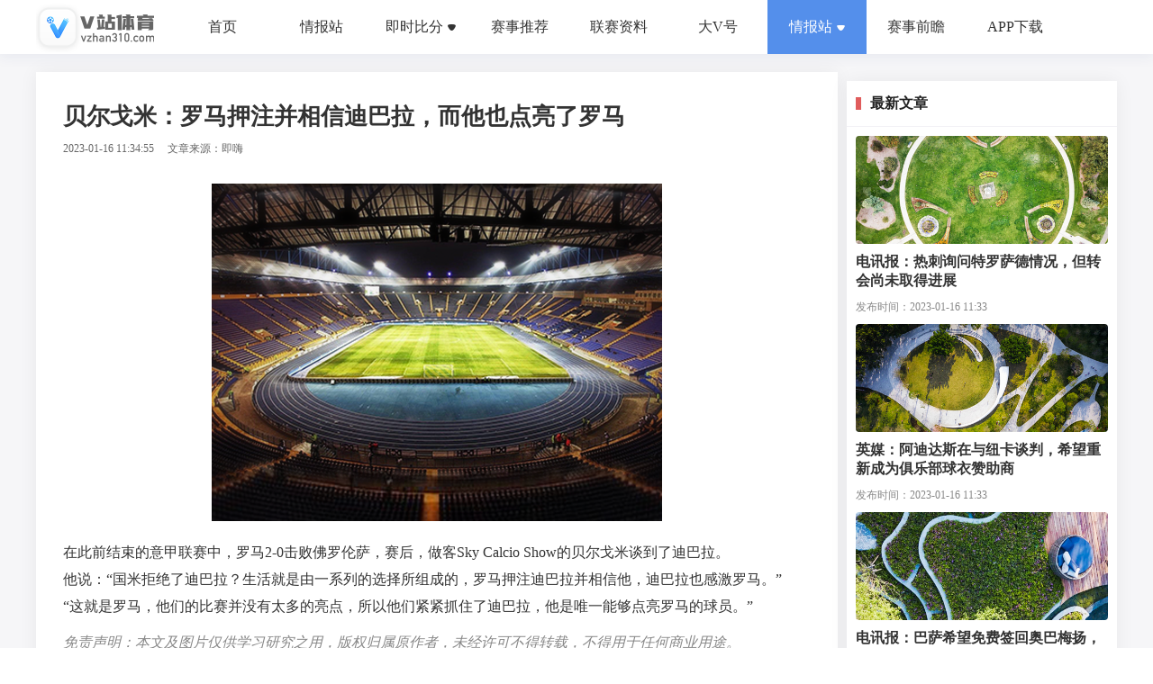

--- FILE ---
content_type: text/html; charset=utf-8
request_url: https://news.vzhan310.com/details/11961
body_size: 15816
content:
<!DOCTYPE html>
<html>
    <head>
        <title>贝尔戈米：罗马押注并相信迪巴拉，而他也点亮了罗马 -V站体育</title>
        <link rel='stylesheet' href='/stylesheets/subjectDetails.min.css' />
        <link rel='stylesheet' href='/stylesheets/_nav.min.css' />
        <link rel='stylesheet' href='/stylesheets/footer.min.css' />
        <link rel='stylesheet' href='/stylesheets/talentList.min.css' />
        <link rel="icon" type="image/icon" href="img/app_icon.ico" />
        <meta name="keyword" content="贝尔戈米：罗马押注并相信迪巴拉，而他也点亮了罗马">
        <meta name="description" content="在此前结束的意甲联赛中，罗马2-0击败佛罗伦萨，赛后，做客Sky Calcio Show的贝尔戈米谈到了迪巴拉。 ">
        <meta property="og:type" content="article" />
        <meta property="og:title" content="贝尔戈米：罗马押注并相信迪巴拉，而他也点亮了罗马" />
        <meta property="og:site_name" content="v站体育" />
        <meta property="og:url" content="https://news.vzhan310.com/details/11961"> 
        <meta property="og:keywords" content="贝尔戈米：罗马押注并相信迪巴拉，而他也点亮了罗马" />
        <meta property="og:description" content="在此前结束的意甲联赛中，罗马2-0击败佛罗伦萨，赛后，做客Sky Calcio Show的贝尔戈米谈到了迪巴拉。" />   
        <link rel=canonical href="https://news.vzhan310.com/details/11961">
        <meta name="applicable-device" content="pc,mobile"> 
    </head>
    <script src="/js/listDetails.js"></script>
    <script>
        var env = "start"
    </script>
    <body>
        <div class="navLogin" :class="{homeBackTO: $route.meta.homeBack && topFalg == false}">
    <div class="navBox">
        <div class="logo">
            <img src="/img/home/logo.png" alt="V站体育官网">
        </div>
        <nav class="menus">
            <span data-id="1" class="noneNav">
                <em>首页</em>    
            </span>
            <span data-id="12" class="noneNav">
                <em>情报站</em>    
            </span>
            <span class="noneNav">
                <div class="boxs">
                    <div  data-id="10" id="clickFoot" @click="goRoute(1, 'one')" :class="{active:index == 1 && score == 1}">
                        <i>
                            <img src="/img/home/Football.png" alt="">
                        </i>
                        <i>
                            足球
                        </i>
                    </div>
                    <div data-id="11" id="clickBall"  @click="goRoute(1, 'two')" :class="{active:index == 1 && score == 2}">
                        <i>
                            <img src="/img/home/Basketball.png" alt="">
                        </i>
                        <i>
                            篮球
                        </i>
                    </div>
                </div>
                <em  id=hahaha slot="reference" class="arrowBox">即时比分<i></i></em>
            </span>
            <span data-id="6" class="noneNav" @click="goRoute(6)"><em>赛事推荐</em></span>
            <span data-id="2" class="noneNav" @click="goRoute(2)"><em>联赛资料</em></span>
            <span data-id="3" class="noneNav" @click="goRoute(3)"><em>大V号</em></span>
            <span data-id="12" class="active">
                <div class="boxs">
                    <div  data-id="12" id="clickQing"  class="noneNav">
                        <i>
                            情报站
                        </i>
                    </div>
                    <div data-id="9" id="clickZi"   @click="goRoute(1, 'two')"  class="active noneNav">
                        <i>
                            赛事资讯
                        </i>
                    </div>
                </div>
                <em  data-id="12" id=hahaha slot="reference" class="arrowBox">情报站<i></i></em>
            </span>
            <span data-id="4"><em>赛事前瞻</em></span>
            <span data-id="5" class="{active:index == 5}" @click="goRoute(5)"><em>APP下载</em></span>
        </nav>
        <!-- <div class="userInfo">
            <div class="avatar">
                <img src="/img/home/defaultAvatar.png" alt="">
            </div>
            <div class="btn">
                <span @click="login">登录</span>
            </div>
        </div> -->
    </div>
</div>
<div class="navLoginstation"></div>        
            <div class="subjectDetails">
                <div class="main">
                    <div class="left">
                        
                            <div class="details">
                                <h1 class="title">
                                    贝尔戈米：罗马押注并相信迪巴拉，而他也点亮了罗马 
                                </h1>
                                <div class="otherInformation">
                                    <span>2023-01-16 11:34:55 </span>
                                    <span>文章来源：即嗨 </span>
                                </div>
                                <div class="content">
                                    <div class="img">
                                        
                                            <img src="https://img.shemen365.com/uploads/images/pc-seo/202209/14/bb0ec90d8a3191a6c23efbb528cb5e20.png " alt="贝尔戈米：罗马押注并相信迪巴拉，而他也点亮了罗马">
                                         
                                    </div>
                                    <p>在此前结束的意甲联赛中，罗马2-0击败佛罗伦萨，赛后，做客Sky Calcio Show的贝尔戈米谈到了迪巴拉。</p><p>他说：“国米拒绝了迪巴拉？生活就是由一系列的选择所组成的，罗马押注迪巴拉并相信他，迪巴拉也感激罗马。”</p><p>“这就是罗马，他们的比赛并没有太多的亮点，所以他们紧紧抓住了迪巴拉，他是唯一能够点亮罗马的球员。”</p><span></span><span></span> 
                                </div>
                                <div class="disclaimerDescription">
                                    <p>免责声明：本文及图片仅供学习研究之用，版权归属原作者，未经许可不得转载，不得用于任何商业用途。</p>
                                    <p class="linkText">文章链接：https://news.vzhan310.com/details/11961 </p>
                                </div>
                            </div>
                         
                        
                            <div class="more">
                                <div class="otherNav">
                                    更多相关资讯
                                </div>
                                <div class="list">
                                    
                                        <div class="item" data-infoId="2630169 ">
                                            <div class="titleImg">
                                                
                                                    <img src="https://img.shemen365.com/uploads/images/pc-seo/202301/31/47b422fe72b2463b9b1e2274404e6bee.png " alt="">
                                                 
                                                <span>Read More</span>
                                                <em></em>
                                            </div>
                                            <div class="textBox">
                                                <div class="title">
                                                    体图：枪手米兰拜仁皇马蓝军关注塞斯科，今夏7000万欧报价可离队 
                                                </div>
                                                <div class="describe">
                                                    <p>2月13日 莱比锡前锋塞斯科凭借本赛季出色的表现受到多家欧洲豪强球队的关注，德媒《体育图片报》报道称，球员与俱乐部在此前续约时达成了一项君子协议，他今夏可以在报价达到7000万欧时离队。
</p><p>报道中表示，阿森纳在本赛季冬窗就将塞斯科放在目标列表上，当时英格兰媒体报道莱比锡要价1.3亿欧，不过事实上：当时并没有具体的问价到来，这名前锋无论如何也不会被允许离开。主帅罗泽表示：“他对我们来说是一名重要的球员，我们没有打算放走他，而是对他有很大的计划。”
</p><p>但是：双方仍然可能在本赛季结束后分手。因为在塞斯科此前续约到2029年时，他们达成了一项君子协议：球员可以在夏天以7000万欧的价格离队。不过报道中也指出，由于这并不是一个固定的解约金条款，因此莱比锡方面期待多支对塞斯科感兴趣的俱乐部进行竞价，让他们最终获得1亿欧左右的转会费。
</p><p>目前阿森纳仍然被认为是塞斯科最热门的竞争者，在米兰则是伊布已经在探听他的情况。这名21岁的前锋也在拜仁的名单上，同样地切尔西和皇马近来也在密切地关注着他。
</p><p>据悉自哈兰德和曼城签下了到2034年才结束的合约之后，塞斯科就一直都在皇马的名单上。巧的是：当年在萨尔茨堡红牛，塞斯科就是哈兰德的继任者，此后也一直被拿来与哈兰德进行比较——他的条件甚至被认为更好。
</p><p>塞斯科目前的市场身价为5000万欧，莱比锡在2023年花费2400万欧签下了他，报道中表示如果将他出售，萨尔茨堡红牛将会获得100万欧左右的分成。本赛季至今，塞斯科出战30场比赛，在其中打进15球并有4次助攻，尽管他也有一段表现低迷的时候，但这并没有阻止一些顶级球队对他感兴趣。</p><span></span><span></span> 
                                                </div>
                                                <div class="bottom">
                                                    <span class="timetransformation">
                                                        2025-02-13 14:10:54</span>
                                                    </span>
                                                    <span>文章来源：即嗨 </span>
                                                </div>
                                            </div>
                                        </div>
                                    
                                        <div class="item" data-infoId="2630168 ">
                                            <div class="titleImg">
                                                
                                                    <img src="https://img.shemen365.com/uploads/images/pc-seo/202209/14/7713ab110a8a5ca6bd43278cb07e3572.png " alt="">
                                                 
                                                <span>Read More</span>
                                                <em></em>
                                            </div>
                                            <div class="textBox">
                                                <div class="title">
                                                    阿斯：劳尔-阿森西奥有望进入西班牙国家队，未来他将搭档库巴西 
                                                </div>
                                                <div class="describe">
                                                    <p>2月13日 据《阿斯报》报道，皇马新星劳尔-阿森西奥有望进入西班牙国家队，未来他将与巴萨的库巴西组成中卫搭档。
</p><p>据悉，西班牙主帅德拉富恩特非常关注劳尔-阿森西奥的表现，这位皇马后卫在与曼城的对决中发挥出色，惊艳了所有人。
</p><p>目前，勒诺尔芒和拉波尔特的中卫组合依然是德拉富恩特的第一选择，同时，西班牙队也会尝试使用其他球员。而劳尔-阿森西奥和库巴西的搭档被认为是西班牙队未来的后防保证，在能力上，两人有很多相似的地方，他们速度快而且预判能力强。
</p><p>3月欧国联四分之一决赛，西班牙队将迎来与荷兰队的两回合较量。在此之前，德拉富恩特将要决定是征召劳尔-阿森西奥进入成年队，还是把他让给西班牙U21，这类似于国家队对库巴西的使用。
</p><p>然而，首要问题在于皇马在今年夏天还有世俱杯的赛事，参与该项杯赛的球队不被强制放行球员到国家队。若西班牙队淘汰荷兰队，那么斗牛士军团也将会在夏天参加欧国联四强战。事实上，皇马在中后卫的位置上用人紧张，球队非常依赖劳尔-阿森西奥，不管球员进入成年国家队还是U21，这对皇马而言都属于一种风险。</p><span></span><span></span> 
                                                </div>
                                                <div class="bottom">
                                                    <span class="timetransformation">
                                                        2025-02-13 14:10:07</span>
                                                    </span>
                                                    <span>文章来源：即嗨 </span>
                                                </div>
                                            </div>
                                        </div>
                                    
                                        <div class="item" data-infoId="2630167 ">
                                            <div class="titleImg">
                                                
                                                    <img src="https://img.shemen365.com/uploads/images/pc-seo/202209/14/bb0ec90d8a3191a6c23efbb528cb5e20.png " alt="">
                                                 
                                                <span>Read More</span>
                                                <em></em>
                                            </div>
                                            <div class="textBox">
                                                <div class="title">
                                                    德科：亚马尔是非卖品他将留在巴萨 继续有好成绩也将续约弗里克 
                                                </div>
                                                <div class="describe">
                                                    <p>2月13日 巴萨总监德科接受了西班牙TV3的专访，期间他谈到了关于亚马尔、莱万和弗里克的续约问题。
</p><p>亚马尔
</p><p>“亚马尔是我们的重要成员，他是无价的，不存在任何交易的讨论。俱乐部没有收到报价，因为我们根本不想谈判这个。我肯定，他将一直留在巴萨很多年，就像佩德里和加维那样。亚马尔是其中一位最特殊的球员，他不仅拥有极高的天赋，而且精神属性也很强。俱乐部应为此开展工作了，而亚马尔将在这里待上很多年。”
</p><p>莱万
</p><p>“莱万对我们而言是多么地重要，只要他感到高兴就能留在这里。或许明天他可能会改变主意，你们记者应该去问一问他。他在这里的确过得很开心，包括他的家人也同样如此，他们已经有了计划。莱万是我见过的最职业的球员之一，他也是世界上其中一名最佳前锋。”
</p><p>弗里克
</p><p>“我能理解大家对现在的成绩感到欣喜，但我们得更加理智一些。如果继续拿到好的成绩，而我们与主教练也感到互相满意，那么他将继续在这里执教很多年。”</p><span></span><span></span> 
                                                </div>
                                                <div class="bottom">
                                                    <span class="timetransformation">
                                                        2025-02-13 14:09:29</span>
                                                    </span>
                                                    <span>文章来源：即嗨 </span>
                                                </div>
                                            </div>
                                        </div>
                                    
                                        <div class="item" data-infoId="2630166 ">
                                            <div class="titleImg">
                                                
                                                    <img src="https://img.shemen365.com/uploads/images/pc-seo/202209/14/7713ab110a8a5ca6bd43278cb07e3572.png " alt="">
                                                 
                                                <span>Read More</span>
                                                <em></em>
                                            </div>
                                            <div class="textBox">
                                                <div class="title">
                                                    危？欧冠附加赛意甲3队2负1胜，德甲双胜&amp;法甲或仅巴黎晋级 
                                                </div>
                                                <div class="describe">
                                                    <p>2月13日 欧冠淘汰赛附加赛首回合已经全部完赛，意甲球队的整体情况不太乐观。
</p><p>意甲是参加附加赛球队并列最多的联赛，3队首回合仅取得2负1胜：米兰和亚特兰大均在客场负于非五大联赛对手，不过他们下回合都将回到主场；尤文尽管2-1险胜埃因霍温，但次回合将奔赴客场作战。
</p><p>同样有3队参赛的还有法甲，不过其中包括一场内战，巴黎首回合客场3-0完胜布雷斯特，预计晋级悬念不大；而摩纳哥则在主场0-1负于本菲卡，次回合能否翻盘仍未可知。
</p><p>德甲参赛的两队，多特首回合客场3-0完胜葡体，一只脚已经迈入16强战；拜仁客场2-1小胜，次回合回到主场的晋级形势也被普遍看好。
</p><p>而作为附加赛阶段各自联赛的独苗，皇马和曼城的次回合比赛依然值得期待，不过回到主场又1球领先的皇马显然占据了晋级先机。</p><span></span><span></span> 
                                                </div>
                                                <div class="bottom">
                                                    <span class="timetransformation">
                                                        2025-02-13 14:06:47</span>
                                                    </span>
                                                    <span>文章来源：即嗨 </span>
                                                </div>
                                            </div>
                                        </div>
                                    
                                        <div class="item" data-infoId="2630165 ">
                                            <div class="titleImg">
                                                
                                                    <img src="https://img.shemen365.com/uploads/images/pc-seo/202209/14/7713ab110a8a5ca6bd43278cb07e3572.png " alt="">
                                                 
                                                <span>Read More</span>
                                                <em></em>
                                            </div>
                                            <div class="textBox">
                                                <div class="title">
                                                    亨利：要是登贝莱能一直有这么好的状态，那法国队可太强了 
                                                </div>
                                                <div class="describe">
                                                    <p>2月13日 奥斯曼-登贝莱本赛季表现抢眼，他在代表球队参加的各项赛事28场比赛中，贡献了23粒进球和6次助攻。法国传奇球星亨利在CBS Sport的一档节目上对登贝莱的表现给予了肯定，他强调如果登贝莱能继续保持这么好的状态，那么这支法国队就太强了。
</p><p>亨利表示：“他的表现太疯狂了。他之前并没有这么好的状态。他的踢球风格，他在场上所施加的压力，他可以胜任多个位置……他能突破过人，不管面对的是谁都能轻松摆脱，不过之前在一对一的时候，他有时却犯了错。”
</p><p>“我开始认真分析他近期的火热状态了。他以后必须每个赛季都证明自己。以前的时候，人们只要求他能射正就够了。我们对他的评论已经从‘你能不能射正’进步到了‘他进了很多球’。这太疯狂了。我为他感到高兴。如果他继续保持这样的状态，法国队将会非常强大。”亨利总结道。</p><span></span><span></span> 
                                                </div>
                                                <div class="bottom">
                                                    <span class="timetransformation">
                                                        2025-02-13 14:06:09</span>
                                                    </span>
                                                    <span>文章来源：即嗨 </span>
                                                </div>
                                            </div>
                                        </div>
                                    
                                        <div class="item" data-infoId="2630164 ">
                                            <div class="titleImg">
                                                
                                                    <img src="https://img.shemen365.com/uploads/images/pc-seo/202209/14/1627da6005a2b91a01cf29afdaa20555.png " alt="">
                                                 
                                                <span>Read More</span>
                                                <em></em>
                                            </div>
                                            <div class="textBox">
                                                <div class="title">
                                                    镜报列阿森纳可签的自由前锋：迭戈-科斯塔、马里亚诺、贝拉在列 
                                                </div>
                                                <div class="describe">
                                                    <p>2月13日 《镜报》发文，列举了6位阿森纳可以考虑的自由身前锋，迭戈-科斯塔、卡洛斯-贝拉和马里亚诺-迪亚斯等人在列。
</p><p>随着哈弗茨的受伤，阿森纳锋线现在人手紧缺，《镜报》表示，枪手可以考虑以下六位自由身前锋。
</p><p>1、马里亚诺-迪亚斯：31岁的马里亚诺曾两度效力皇马，上赛季末离开塞维利亚后，他至今未找到工作。
</p><p>2、马克西-戈麦斯：28岁的马克西-戈麦斯曾代表乌拉圭国家队参加2022年世界杯，他的生涯主要效力于塞尔塔和瓦伦西亚，去年夏天他离开特拉布宗。
</p><p>3、卡洛斯-贝拉：贝拉出自阿森纳青训营，他曾被寄予厚望，但除了2008年的杯赛帽子戏法之外，他在阿森纳并没有给人留下太多深刻的印象。过去6年，贝拉效力于大联盟的洛杉矶FC，为球队出场152次，打进78球，是洛杉矶FC的队史头号射手，贝拉最近一场比赛是2024年10月。
</p><p>4、卢卡斯-佩雷斯：又一位阿森纳旧将，在枪手的首个赛季，他曾在欧冠上演帽子戏法，但他在出场21次后，于2018年离队。现年36岁的佩雷斯在今年1月因个人原因离开了拉科鲁尼亚，所以目前仍不清楚他是否愿意回归足坛，尤其是在远离故乡西班牙的地方。
</p><p>5、迭戈-科斯塔：狼队2022年也曾遇到阿森纳目前的窘境，之后他们签下了迭戈-科斯塔。这位西班牙前锋已不再是当年帮助切尔西赢得英超冠军的那个男人，在狼队效力期间，他只打进了1球。在巴西，迭戈-科斯塔的表现好一些，2024年他为格雷米奥打进了8球，但他在12月离开球队后成为了自由球员。
</p><p>6、林德罗-达米奥：你肯定没想到你还会再次看到达米奥的名字吧？达米奥年轻的时候曾与英超球队传出过绯闻，热刺就经常与他联系在一起，但现在达米奥已经35岁，在离开科里蒂巴之后无球可踢。</p><span></span><span></span> 
                                                </div>
                                                <div class="bottom">
                                                    <span class="timetransformation">
                                                        2025-02-13 14:05:35</span>
                                                    </span>
                                                    <span>文章来源：即嗨 </span>
                                                </div>
                                            </div>
                                        </div>
                                    
                                        <div class="item" data-infoId="2630163 ">
                                            <div class="titleImg">
                                                
                                                    <img src="https://img.shemen365.com/uploads/images/pc-seo/202209/14/d0dc1b8fc2657741038082c51092ede0.png " alt="">
                                                 
                                                <span>Read More</span>
                                                <em></em>
                                            </div>
                                            <div class="textBox">
                                                <div class="title">
                                                    温格：杜兰选择加盟沙特联赛让我感到惊讶，不过还是要恭喜他 
                                                </div>
                                                <div class="describe">
                                                    <p>2月13日 据《镜报》报道，温格在接受采访时谈及了杜兰。
</p><p>温格表示，自己对于杜兰在一月份以7700万欧元加盟利雅得胜利的交易感到惊讶。在效力阿斯顿维拉的两年里，杜兰的表现给人留下了深刻的印象，这也引起了英超以及其他联赛球队的关注。
</p><p>今年夏天，阿斯顿维拉拒绝了西汉姆对于杜兰的报价，杜兰在本赛季上半阶段的比赛中贡献了12个进球，但今年冬窗利雅得胜利开出了一份7700万欧元的报价，阿斯顿维拉同意了这笔交易。
</p><p>在谈及这笔交易时，温格表示：“杜兰是一名很年轻的球员，他在阿斯顿维拉踢球，并在那里受到爱戴。但令人惊讶的是，杜兰在冬窗选择加盟沙特的职业联赛，不过我还是要恭喜杜兰，他们在那里做得很好。
</p><p>“对我来说，沙特联赛和利雅得胜利都有很棒的教练，也有很棒的球员，世界头号球员C罗就在那里，他是每个年轻球员的榜样。因此，取得好成绩的基本要素是存在的。总的来说，他们有大俱乐部、明星球员以及优秀的员工，当然在财务方面也非常有潜力。但最重要的，他们在这里做出了好的决定。”</p><span></span><span></span> 
                                                </div>
                                                <div class="bottom">
                                                    <span class="timetransformation">
                                                        2025-02-13 14:05:08</span>
                                                    </span>
                                                    <span>文章来源：即嗨 </span>
                                                </div>
                                            </div>
                                        </div>
                                    
                                        <div class="item" data-infoId="2630162 ">
                                            <div class="titleImg">
                                                
                                                    <img src="https://img.shemen365.com/uploads/images/pc-seo/202209/14/bb0ec90d8a3191a6c23efbb528cb5e20.png " alt="">
                                                 
                                                <span>Read More</span>
                                                <em></em>
                                            </div>
                                            <div class="textBox">
                                                <div class="title">
                                                    帕尔默：我知道自己能追平上赛季造33球的数据 平时不会练点球 
                                                </div>
                                                <div class="describe">
                                                    <p>2月13日 帕尔默日前接受了切尔西官网采访，并谈到自己本赛季的状态。
</p><p>本赛季至今，帕尔默已经贡献14球6助，一共参与了20球，他正在追逐着自己上赛季的参与33球数据。
</p><p>帕尔默说道：“我没有想到会这么快取得这种数据，但我知道自己能做到的。我只尝试每天努力工作，听教练的话，我只想踢足球。”
</p><p>“我认为我们本赛季开局很顺利，之后球队状态遇到一点下滑，但我们正在尝试找回状态。”
</p><p>“我之前就认识马雷斯卡，所以能够再次与他合作很棒。显然，主教练告诉了我们怎么踢，我们要做的就是去场上按计划执行。我和主教练以及队友们的关系很好，我们很亲密。”
</p><p>最后，帕尔默谈到自己罚点球的准确度，他表示这靠的是冷静和天赋，而不是练习。他说道：“我不练点球，或许赛前一天我会在训练里罚三个点球，但点球通常不是我会练的项目。但只要我能进球，我不介意球是怎么进的。”</p><span></span><span></span> 
                                                </div>
                                                <div class="bottom">
                                                    <span class="timetransformation">
                                                        2025-02-13 14:04:45</span>
                                                    </span>
                                                    <span>文章来源：即嗨 </span>
                                                </div>
                                            </div>
                                        </div>
                                    
                                        <div class="item" data-infoId="2630161 ">
                                            <div class="titleImg">
                                                
                                                    <img src="https://img.shemen365.com/uploads/images/pc-seo/202209/14/1627da6005a2b91a01cf29afdaa20555.png " alt="">
                                                 
                                                <span>Read More</span>
                                                <em></em>
                                            </div>
                                            <div class="textBox">
                                                <div class="title">
                                                    赚豪门的钱，打豪门的脸，布莱顿咋这么能耐呢？ 
                                                </div>
                                                <div class="describe">
                                                    <p>创俱乐部引援纪录的吕特扳平了比分，刚刚拒绝了沙特豪门邀约的三笘薰打进反超球，布莱顿主场击败切尔西，强势闯入足总杯16强。在海鸥球员欢庆胜利的背景中，库库雷利亚、凯塞多和罗伯托-桑切斯沮丧不已，三名球员带着复杂心情回到熟悉的球场，不幸成为了老东家成功晋级时的背景板。既要赚豪门的钱，还要打豪门的脸，这就是布莱顿的足球，这只振翅高飞的“海鸥”正在改变英超的格局。
</p><p>【“黑店”模式玩够了，这是要开启宏大叙事了？】
</p><p>在124年的队史中，布莱顿长期徘徊于低级别联赛，唯一的顶级联赛经历（1979-1983）没有任何亮点可言。2016/17赛季升入英超之后，海鸥军团在保级圈周围挣扎了四个赛季，期间没有高价出售球员的经历，卖出的身价唯一超过千万欧元的球员就是科诺凯特（1170万欧元）。以2021夏窗出售本-怀特（5850万欧元）为标志，布莱顿成为顶级豪门供货商，麦卡利斯特、凯塞多、比苏马、库库雷利亚、罗伯托-桑切斯、昂达夫和特罗萨德等人共计为东家创收近4亿欧元。
</p><p>逐渐脱离保级圈之后，布莱顿靠着一波出售球员带来的资金，完成了对运通球场的升级改造，落户了新的培训和学院设施、俱乐部女队中心。
</p><p>不断出售明星球员创收的过程中，布莱顿的成绩稳步提升。波特离任前已经将海鸥军团带到了联盟中游，德泽尔比率队首次进军欧战赛场。随着曼联和热刺的滑坡，由Big6垄断欧战资格的局面瓦解，不断有渴望进阶的中产球队进入头部序列。纽卡斯尔和阿斯顿维拉珠玉在前，布莱顿也加入了追赶历史潮流的大军。
</p><p>就在人们认为布莱顿只是一家“黑店”的时候，布鲁姆令旗一挥，海鸥军团大手笔买人，成为了本赛季引援投入最多的英超球队。
</p><p>夏天投入2.31亿欧元引进9名球员，冬天又拿出4900万欧元签入3名球员，布莱顿本赛季收获的新援可以拼凑出一套首发，这让他们超越切尔西和曼城，成为本赛季引援投入最多的英超球队。当年出售本-怀特、比苏马和库库雷利亚来筹钱营建新球场的故事恍如昨日，曾经精于创收的球星工厂已经变身为烧钱大户。
</p><p>【大数据的这一套，潮人老板早就玩透了】
</p><p>新时代的英超半壁江山已经被美资拿下，有别于那些早已在北美体坛修炼成精的大佬，布莱顿老板托尼-布鲁姆更像是一位潮人玩家。在这一波人工智能浪潮席卷全球之前，布鲁姆便已经掌握了数据蒸馏技术。基于当年依靠数据分析法纵横博彩业的经验，布鲁姆深信俱乐部需要建立在配合默契的各个部门基础上，决策层的数据收集和分析能够将直接决定竞技层面的成败。
</p><p>布鲁姆发明了“老板负责制”的全新引援模式，依靠自创的大数据系统主导引援就是他的乐趣所在。
</p><p>早在征战英冠时期，布莱顿便破费重金请来数学家、逻辑学家和计算机高手打造了球探平台，通过与专业足球网站的合作建立了完善的球员数据库。布莱顿的“魔球”体系覆盖范围极大，会将FIFA排名前100位国家的俱乐部和梯队球员全部纳入考察范围，逐渐形成了依靠“多国部队”打天下的风格。
</p><p>上赛季，布莱顿一线队的球员来自21个国家。
</p><p>布鲁姆会招募大量高级球探和兼职分析师组成决策团队，他们不需要到现场观赛，而是通过海量的信息分析来筛选球员。布莱顿选择与经纪人和第三方势力深度合作，从而拿到来自转会市场的第一手情报，他们愿意为成长潜力较大的新秀支付重金，也会从合同入手建立起相互信任的宾主关系。
</p><p>在登陆英超之前，三笘薰在圣吉罗斯联合练级。
</p><p>就像当年南安普顿的“黑匣子”系统一样，布莱顿会为重要的轮换球员预留多个备选方案，只有“备胎”到位后才会启动卖人程序。为了帮助培养年轻球员积累经验，布鲁姆让比利时球队圣吉罗斯成为了海鸥军团的卫星队，这里成为很多日本、非洲和南美球员登陆欧洲后的首站，他们在这里获得劳工证，为征战英超做准备。
</p><p>布莱顿的“魔球”系统除了寻找球员，还能挖掘出业务能力极强的主帅。波特和许尔策勒在登陆英超之前只有低级别联赛执教经验，德泽尔比在萨索洛和顿涅茨克矿工期间的经历曾引发巨大争议，当他们的“硬件”数据满足布莱顿的要求后，布鲁姆毫不犹豫地拍板签约。在俱乐部的日常运转中，布鲁姆不会干涉主帅具体的用兵，波特和德泽尔比都是在这种宽松的环境中证明了自己，赢得了豪门邀约。
</p><p>【给豪门上课，真有牌面！】
</p><p>随着大量外资的涌入，英超俱乐部的引援模式产生了巨大变化，传统的英式Manager 失去了生存土壤，现代的职业经理人也暴露出了明显缺陷，很多球队都在寻找一些折中方案，比如建立引援小组和转会委员会等。布莱顿的转会体系直接由布鲁姆负责，老搭档保罗-巴伯是他的助手，这种扁平化的架构便于信息传达，可以充分调动各方面资源，降低新援变“水货”的风险，工作效率极高。
</p><p>布莱顿的成功引来了很多同行的效仿，布伦特福德和水晶宫已经打造出了相似的球探体系，曼联在滕哈赫任内建立起兼职球探制度，切尔西更是直接请来了跟随布鲁姆多年的保罗-温斯坦利，由其牵头建立引援小组。即便还没有过硬的锦标入账，布鲁姆的球队已经为了英超榜样。
</p><p>就在诸强开始学习布莱顿的“黑店”模式时，布鲁姆的球队已经开始着手通过大手笔的引援来提升联赛排位，他们要始终走在别人前面。
</p><p>过去数年间，莱斯特、西汉姆和埃弗顿等队都为跨越阶层做出了巨大努力，最终都在经历高光时刻后流于平庸。先驱者带来的教训引人深思，布莱顿跳出了经验主义的牢笼，抓住了时代的风口，为盛世英超平添了一抹亮色。</p><span></span><span></span> 
                                                </div>
                                                <div class="bottom">
                                                    <span class="timetransformation">
                                                        2025-02-13 14:04:18</span>
                                                    </span>
                                                    <span>文章来源：即嗨 </span>
                                                </div>
                                            </div>
                                        </div>
                                    
                                        <div class="item" data-infoId="2630160 ">
                                            <div class="titleImg">
                                                
                                                    <img src="https://img.shemen365.com/uploads/images/pc-seo/202301/31/48410f1687ddbb476faebd874550027d.png " alt="">
                                                 
                                                <span>Read More</span>
                                                <em></em>
                                            </div>
                                            <div class="textBox">
                                                <div class="title">
                                                    北青体育：伊万与米卢一同为中国金球奖颁奖，他还将考察杭州奥体 
                                                </div>
                                                <div class="describe">
                                                    <p>2月13日 据北青体育报道，国足主帅伊万抵达杭州与米卢共同为中国金球奖颁奖，他还将考察杭州奥体中心。
</p><p>在2月12日晚进行的U20亚洲杯揭幕战中，中国U20队以2-1力克卡塔尔队，取得开门红，伊万和米卢都专程前往深圳观赛。据北青体育记者了解，对于U20国足小伙子们的表现，伊万赛后给出了较高评价，认为相当一部分球员颇具发展潜质，他也相信U20国足有能力打好接下来的比赛，从而向U20世界杯入场券发起冲击。
</p><p>13日一早，伊万便从深圳赶往杭州，据了解，伊万赴杭州参加2024中国金球奖颁奖活动。作为颁奖嘉宾，他将与米卢一同为中国金球奖（最佳男足球员）颁奖，武磊、张玉宁、谢文能是该奖项的3名候选人。这3名球员都是伊万的爱将，因此无论将奖项颁给谁，伊万都会觉得欣慰。
</p><p>除参加颁奖活动外，伊万杭州之行还有另一项重任，考察3月18强赛对阵澳大利亚队的比赛场地杭州奥体中心体育场，及赛区其它各方面的办赛条件。事实上，从2月7日赴昆山观战超级杯，到前往深圳U20亚洲杯赛场“寻宝”，再到赴杭州考察，伊万近期所有工作都是为了满足国足3月战役的需要。
</p><p>12日晚些时候，国足体能教练斯蒂利诺维奇通过个人社交平台透露，他已经抵达18强赛第7轮客战沙特队的比赛地利雅得，对赛区气候条件、训练与比赛场地、驻地酒店的情况做了全方位了解。
</p><p>结束短短1天杭州之行后，伊万将重返深圳，继续考察U20国足的表现，寻找可能补充到国足的潜力之星。</p><span></span><span></span> 
                                                </div>
                                                <div class="bottom">
                                                    <span class="timetransformation">
                                                        2025-02-13 14:03:10</span>
                                                    </span>
                                                    <span>文章来源：即嗨 </span>
                                                </div>
                                            </div>
                                        </div>
                                    
                                </div>
                            </div>
                         
                    </div>
                    <div class="right">
                        
                            <div class="latestArticles">
                                <div class="otherNav">
                                    最新文章
                                </div>
                                <div class="latestContent">
                                    <div class="latestList">
                                        
                                            <div class="latestItem" data-infoId="11960">
                                                <div class="img">
                                                    
                                                        <img src="https://img.shemen365.com/uploads/images/pc-seo/202209/14/3cb6e8669204a7e3a722be5810c056f1.png " alt="">
                                                     
                                                    <span>Read More</span>
                                                    <em></em>
                                                </div>
                                                <div class="title">
                                                    电讯报：热刺询问特罗萨德情况，但转会尚未取得进展 
                                                </div>
                                                <div class="other">
                                                    发布时间：<span class="timetransformation">2023-01-16 11:33:40 </span>
                                                </div>
                                            </div>
                                        
                                            <div class="latestItem" data-infoId="11959">
                                                <div class="img">
                                                    
                                                        <img src="https://img.shemen365.com/uploads/images/pc-seo/202209/14/c7d172eb96a76c242cf9a47f20f43a30.png " alt="">
                                                     
                                                    <span>Read More</span>
                                                    <em></em>
                                                </div>
                                                <div class="title">
                                                    英媒：阿迪达斯在与纽卡谈判，希望重新成为俱乐部球衣赞助商 
                                                </div>
                                                <div class="other">
                                                    发布时间：<span class="timetransformation">2023-01-16 11:33:08 </span>
                                                </div>
                                            </div>
                                        
                                            <div class="latestItem" data-infoId="11958">
                                                <div class="img">
                                                    
                                                        <img src="https://img.shemen365.com/uploads/images/pc-seo/202209/14/8bdfaaf010fa15f06ee03cba3a7d7363.png " alt="">
                                                     
                                                    <span>Read More</span>
                                                    <em></em>
                                                </div>
                                                <div class="title">
                                                    电讯报：巴萨希望免费签回奥巴梅扬，正研究西足协相关规定 
                                                </div>
                                                <div class="other">
                                                    发布时间：<span class="timetransformation">2023-01-16 11:24:20 </span>
                                                </div>
                                            </div>
                                        
                                            <div class="latestItem" data-infoId="11957">
                                                <div class="img">
                                                    
                                                        <img src="https://img.shemen365.com/uploads/images/pc-seo/202209/14/c7d172eb96a76c242cf9a47f20f43a30.png " alt="">
                                                     
                                                    <span>Read More</span>
                                                    <em></em>
                                                </div>
                                                <div class="title">
                                                    波特：我们拿到了很有价值的3分 球迷们会爱上穆德里克 
                                                </div>
                                                <div class="other">
                                                    发布时间：<span class="timetransformation">2023-01-16 11:02:48 </span>
                                                </div>
                                            </div>
                                        
                                            <div class="latestItem" data-infoId="11956">
                                                <div class="img">
                                                    
                                                        <img src="https://img.shemen365.com/uploads/images/pc-seo/202209/14/d0dc1b8fc2657741038082c51092ede0.png " alt="">
                                                     
                                                    <span>Read More</span>
                                                    <em></em>
                                                </div>
                                                <div class="title">
                                                    法甲-本耶德尔戴帽恩博洛双响 摩纳哥7-1狂胜阿雅克肖 
                                                </div>
                                                <div class="other">
                                                    发布时间：<span class="timetransformation">2023-01-16 11:01:48 </span>
                                                </div>
                                            </div>
                                        
                                            <div class="latestItem" data-infoId="11955">
                                                <div class="img">
                                                    
                                                        <img src="https://img.shemen365.com/uploads/images/pc-seo/202209/14/d0dc1b8fc2657741038082c51092ede0.png " alt="">
                                                     
                                                    <span>Read More</span>
                                                    <em></em>
                                                </div>
                                                <div class="title">
                                                    英足总官方：强烈谴责热刺球迷暴力行为，将配合警方调查 
                                                </div>
                                                <div class="other">
                                                    发布时间：<span class="timetransformation">2023-01-16 10:50:12 </span>
                                                </div>
                                            </div>
                                        
                                            <div class="latestItem" data-infoId="11954">
                                                <div class="img">
                                                    
                                                        <img src="https://img.shemen365.com/uploads/images/pc-seo/202209/14/bb0ec90d8a3191a6c23efbb528cb5e20.png " alt="">
                                                     
                                                    <span>Read More</span>
                                                    <em></em>
                                                </div>
                                                <div class="title">
                                                    21场胜利，布斯克茨并列国家德比历史球员胜场数最多 
                                                </div>
                                                <div class="other">
                                                    发布时间：<span class="timetransformation">2023-01-16 10:48:12 </span>
                                                </div>
                                            </div>
                                        
                                            <div class="latestItem" data-infoId="11953">
                                                <div class="img">
                                                    
                                                        <img src="https://img.shemen365.com/uploads/images/pc-seo/202209/14/d0dc1b8fc2657741038082c51092ede0.png " alt="">
                                                     
                                                    <span>Read More</span>
                                                    <em></em>
                                                </div>
                                                <div class="title">
                                                    足球报：2023赛季国安、海港、申花、昆山、蓉城5队启用专业球场 
                                                </div>
                                                <div class="other">
                                                    发布时间：<span class="timetransformation">2023-01-16 10:41:16 </span>
                                                </div>
                                            </div>
                                        
                                            <div class="latestItem" data-infoId="11952">
                                                <div class="img">
                                                    
                                                        <img src="https://img.shemen365.com/uploads/images/pc-seo/202209/14/3cb6e8669204a7e3a722be5810c056f1.png " alt="">
                                                     
                                                    <span>Read More</span>
                                                    <em></em>
                                                </div>
                                                <div class="title">
                                                    梅西全场数据：3次射门0次射正，1次关键传球+2次抢断 
                                                </div>
                                                <div class="other">
                                                    发布时间：<span class="timetransformation">2023-01-16 10:31:24 </span>
                                                </div>
                                            </div>
                                        
                                            <div class="latestItem" data-infoId="11951">
                                                <div class="img">
                                                    
                                                        <img src="https://img.shemen365.com/uploads/images/pc-seo/202209/14/8bdfaaf010fa15f06ee03cba3a7d7363.png " alt="">
                                                     
                                                    <span>Read More</span>
                                                    <em></em>
                                                </div>
                                                <div class="title">
                                                    切尔西引援花费排行：卢卡库居首，穆德里克次席，福法纳第三 
                                                </div>
                                                <div class="other">
                                                    发布时间：<span class="timetransformation">2023-01-16 10:09:14 </span>
                                                </div>
                                            </div>
                                        
                                    </div>
                                </div>
                            </div>
                        
                    </div>
                </div>
            </div>
         
        <footer class="footer1">
    <div class="friend">
        <div class="main">
            <div class="left">
                <div>
                    <a target="_blank" rel="nofollow" href="https://www.shemen365.com/app/download/ios">
                        <span><img src="/img/home/nav_ipone.png" alt=""></span>
                        <span>iPhone  下载</span>
                    </a>
                    <a target="_blank" rel="nofollow" href="https://www.shemen365.com/app/download/android">
                        <span><img src="/img/home/nav_ui.png" alt=""></span>
                        <span>Android  下载</span>
                    </a>
                </div>
                <div class="ma">
                    <img src="/img/home/nav_sao.png" alt="">
                </div>
            </div>
            <div class="content">
                <div>
                    <span><img src="/img/home/you.png" alt=""></span>
                    <span>友情链接</span>
                </div>
                <div>
                    <p>
                        <span id="hhh" @click="goChain('jihai')">
                            <img src="/img/home/JIHAI.png" alt="">
                        </span>
                    </p>
                </div>
            </div>
            <div class="right">
                <div>
                    <p></p>
                    <p>Ｖ站客服：saishi999  </p>
                    <p>举报电话：010- 84770926</p>
                </div>
                 <div>
                    <p>
                        <span><img src="/img/home/dian.png" alt=""></span>
                        <span>联系电话</span>
                    </p>
                    <p>商务合作：010-53658967</p>
                    <p>合作QQ：64359757  </p>
                </div>
            </div>
        </div>
    </div>
    <div class="copyRight">
        <div class="main">
            <div>
                <p class="img">
                    <img src="/img/home/slogan.png" alt="">
                </p>
                <p class="tabs">                
                    <span data-id="about" @click="goAgreement(0)">关于V站</span>
                    <span data-id="disclaimer" @click="goAgreement(2)">免责声明</span>
                    <!-- <span @click="goAgreement(0)">网站地图</span> -->
                    <span data-id="service" @click="goAgreement(3)">用户服务协议</span>
                    <span data-id="privacy" @click="goAgreement(4)">隐私政策</span>
                </p>
                <p class="zheng">
                    <a rel="nofollow" target="cyxyv" href="https://v.yunaq.com/certificate?domain=www.vzhan310.com&from=label&code=90030"> <img src="https://aqyzmedia.yunaq.com/labels/label_sm_90030.png"></a>
                    <a rel="nofollow" id="_pingansec_bottomimagelarge_shiming" target="_blank" href="//si.trustutn.org/info?sn=282211220040923038632&certType=1"><img src="//v.trustutn.org/images/cert/realname_large_img.png"/></a>
                </p>
            </div>
            <div>
                <span>贵州优讯体育有限公司</span>
                <span>
                     <a rel="nofollow" target="_blank" href="http://www.beian.gov.cn/portal/registerSystemInfo?recordcode=52990002000089" style="display:inline-block;text-decoration:none;height:20px;line-height:20px;"><img src="/img/home/Security.png" style="float:left;"/><p style="float:left;height:20px;line-height:20px;margin: 0px 0px 0px 5px; color:#939393;">贵公网安备 52990002000089号</p></a>
                </span>
                <!-- <span class="dian"><img src="../../assets/img/common/gong.png" alt=""> 京公网备110108XXXXXX号 </span>
                <span>增值电信业务经营许可证：京ICP证XXXX号</span> -->
                <span class="dian"target="_blank" href="https://beian.miit.gov.cn/">黔ICP备2021003901号-7</span>
            </div>
            <!-- <div>
                <a target="cyxyv" href="https://v.yunaq.com/certificate?domain=www.vzhan310.com&from=label&code=90030"> <img src="https://aqyzmedia.yunaq.com/labels/label_sm_90030.png"></a>
            </div> -->
        </div>
    </div>
</footer> 
    </body>
</html>


--- FILE ---
content_type: text/css; charset=utf-8
request_url: https://news.vzhan310.com/stylesheets/subjectDetails.min.css
body_size: 1124
content:
body,p{padding:0;margin:0}.subjectDetails{padding-top:20px;display:flex;justify-content:center;background:#F6F6F8;min-height:600px}.subjectDetails .main{width:1200px;display:flex;justify-content:space-between}.subjectDetails .main .otherNav{height:50px;background:#FFFFFF;font-size:16px;font-weight:bold;color:#222222;display:flex;align-items:center}.subjectDetails .main .otherNav::before{content:'';width:6px;height:14px;background:#E05C5C;margin:0 10px 0 10px}.subjectDetails .main .left{width:890px;height:auto}.subjectDetails .main .left .details{padding:15px 30px;box-shadow:0px 0px 20px 0px rgba(21,21,21,0.06);background:#fff}.subjectDetails .main .left .details .title{font-size:26px;font-weight:bold;color:#333333;margin-bottom:10px;overflow:hidden}.subjectDetails .main .left .details .otherInformation{font-size:12px;font-weight:400;color:#666666;display:flex;align-items:center}.subjectDetails .main .left .details .otherInformation span{margin-right:15px}.subjectDetails .main .left .details .content{padding:10px 0px}.subjectDetails .main .left .details .content .img{display:flex;justify-content:center;padding:20px}.subjectDetails .main .left .details .content .img img{max-width:850px}.subjectDetails .main .left .details .content p{line-height:30px;font-size:16px;font-weight:400;color:#333333}.subjectDetails .main .left .details .disclaimerDescription p{font-size:16px;font-weight:400;font-style:italic;color:#888888;line-height:30px}.subjectDetails .main .left .more{margin-top:37px;background:#FFFFFF}.subjectDetails .main .left .more .list{box-shadow:0px 0px 20px 0px rgba(21,21,21,0.06);padding:20px}.subjectDetails .main .left .more .list .item{cursor:pointer;display:flex;align-items:center;justify-content:center;margin-bottom:20px}.subjectDetails .main .left .more .list .item .titleImg{width:200px;margin-right:18px;height:148px;border-radius:4px;overflow:hidden;position:relative;display:flex;align-items:center}.subjectDetails .main .left .more .list .item .titleImg img{width:100%;height:100%;object-fit:cover}.subjectDetails .main .left .more .list .item .titleImg span{width:89px;height:32px;background:#FD6F1A;position:absolute;font-size:14px;font-weight:400;color:#FFFFFF;left:-90px;z-index:2;transition:.5s;display:flex;align-items:center;justify-content:center}.subjectDetails .main .left .more .list .item .titleImg em{width:100%;height:100%;transition:.5s;position:absolute;top:0;left:0;z-index:1}.subjectDetails .main .left .more .list .item .titleImg:hover em{background:rgba(0,0,0,0.5)}.subjectDetails .main .left .more .list .item .titleImg:hover span{left:60px}.subjectDetails .main .left .more .list .item .textBox{flex:1}.subjectDetails .main .left .more .list .item .textBox .title{font-size:18px;font-weight:bold;color:#333333;overflow:hidden;text-overflow:ellipsis;max-width:632px;white-space:nowrap}.subjectDetails .main .left .more .list .item .textBox .title:hover{font-weight:bold;color:#3985F4}.subjectDetails .main .left .more .list .item .textBox .describe{font-size:14px;font-weight:400;color:#444A64;height:40px;margin:10px 0;margin-bottom:15px;overflow:hidden;-webkit-line-clamp:2;text-overflow:ellipsis;display:-webkit-box;-webkit-box-orient:vertical}.subjectDetails .main .left .more .list .item .textBox .bottom{display:flex;align-items:center}.subjectDetails .main .left .more .list .item .textBox .bottom span{font-size:14px;font-weight:400;color:#444A64;margin-right:20px}.subjectDetails .main .right{width:300px}.subjectDetails .main .right .download{width:300px;height:300px}.subjectDetails .main .right .download img{width:100%;height:100%}.subjectDetails .main .right .latestArticles{margin-top:10px;box-shadow:0px 0px 20px 0px rgba(21,21,21,0.06);background:#FFFFFF}.subjectDetails .main .right .latestArticles .latestContent{border-top:1px solid #F2F1F6}.subjectDetails .main .right .latestArticles .latestContent .latestList{padding:10px}.subjectDetails .main .right .latestArticles .latestContent .latestList .latestItem{cursor:pointer}.subjectDetails .main .right .latestArticles .latestContent .latestList .latestItem .img{height:120px;background:#F6F6F8;border-radius:4px;overflow:hidden;position:relative;display:flex;align-items:center}.subjectDetails .main .right .latestArticles .latestContent .latestList .latestItem .img img{width:100%;height:100%;object-fit:cover}.subjectDetails .main .right .latestArticles .latestContent .latestList .latestItem .img span{width:89px;height:32px;background:#FD6F1A;position:absolute;font-size:14px;font-weight:400;color:#FFFFFF;left:-90px;z-index:2;transition:.5s;display:flex;align-items:center;justify-content:center}.subjectDetails .main .right .latestArticles .latestContent .latestList .latestItem .img em{width:100%;height:100%;transition:.5s;position:absolute;top:0;left:0;z-index:1}.subjectDetails .main .right .latestArticles .latestContent .latestList .latestItem .img:hover em{background:rgba(0,0,0,0.5)}.subjectDetails .main .right .latestArticles .latestContent .latestList .latestItem .img:hover span{left:93px}.subjectDetails .main .right .latestArticles .latestContent .latestList .latestItem .title{font-size:16px;font-weight:bold;color:#333333;margin:10px 0;-webkit-line-clamp:2;overflow:hidden;text-overflow:ellipsis;display:-webkit-box;-webkit-box-orient:vertical}.subjectDetails .main .right .latestArticles .latestContent .latestList .latestItem .title:hover{color:#3985F4}.subjectDetails .main .right .latestArticles .latestContent .latestList .latestItem .other{display:flex;align-items:center;font-size:12px;font-weight:400;color:#888888;margin-bottom:10px}.subjectDetailsMobilePhone .noneNav{display:none}.subjectDetailsMobilePhone .main{width:90%}.subjectDetailsMobilePhone .main .left{flex:1}.subjectDetailsMobilePhone .main .right{display:none}


--- FILE ---
content_type: text/css; charset=utf-8
request_url: https://news.vzhan310.com/stylesheets/_nav.min.css
body_size: 890
content:
.navLogin{position:fixed;top:0;left:0;z-index:2004;width:100%;height:60px;background-color:#fff;box-shadow:0px 2px 15px 1px rgba(34,60,123,0.07)}.navLogin .navBox{width:1200px;margin:0 auto;height:100%}.navLogin .navBox .logo{float:left;width:132px;float:left}.navLogin .navBox .logo img{width:100%;margin-top:2px;cursor:pointer}.navLogin .navBox .menus{float:left;margin-left:20px;display:flex}.navLogin .navBox .menus span{line-height:60px;font-size:16px;color:#333;width:110px;cursor:pointer;display:flex;justify-content:center;align-items:center;transition:background .3s;position:relative}.navLogin .navBox .menus span em{font-style:normal;display:flex;width:100%;height:100%;justify-content:center;align-items:center;z-index:2}.navLogin .navBox .menus span .boxs{display:none;position:absolute;border-radius:0 0 10px 10px;overflow:hidden;background:#fff;top:60px;width:110px}.navLogin .navBox .menus span .boxs div{display:flex;align-items:center;justify-content:center;height:40px}.navLogin .navBox .menus span .boxs div i{display:flex;align-items:center;justify-content:center;font-style:normal;color:#333 !important}.navLogin .navBox .menus span .boxs div i img{width:20px;height:20px;margin-right:5px}.navLogin .navBox .menus span .boxs div:hover{background-color:#548FEB !important}.navLogin .navBox .menus span .boxs div:hover i{color:#fff !important}.navLogin .navBox .menus span .arrowBox i{width:9px;height:7px;background:url("/img/home/arrowTrue.png");background-size:100%;margin-left:5px}.navLogin .navBox .menus span:hover{background-color:#548FEB;color:#fff}.navLogin .navBox .menus span:hover .boxs{display:block}.navLogin .navBox .menus span:hover .arrowBox i{width:9px;height:7px;background:url("/img/home/arrowFalse.png");background-size:100%;margin-left:5px}.navLogin .navBox .menus .active{background-color:#548FEB;color:#fff}.navLogin .navBox .menus .active em{color:#fff}.navLogin .navBox .menus .active .active i{color:#fff !important}.navLogin .navBox .menus .active .arrowBox i{width:9px;height:7px;background:url("/img/home/arrowFalse.png");background-size:100%;margin-left:5px}.navLogin .navBox .userInfo{float:right;margin-top:16px}.navLogin .navBox .userInfo .avatar{width:28px;height:28px;border-radius:50%;float:left}.navLogin .navBox .userInfo .avatar img{width:100%}.navLogin .navBox .userInfo .btn{float:left;text-align:center}.navLogin .navBox .userInfo .btn span{display:inline-block;box-sizing:border-box;width:70px;height:28px;line-height:26px;border-radius:14px;border:1px solid #DDDDDD;font-size:13px;color:#666;margin-left:10px;cursor:pointer}.navLogin .navBox .userInfo .btn span:hover{color:#fff;background:#548FEB}.navLogin .navBox .userInfo .btn .register{background-color:#548FEB;color:#fff}.navLogin .navBox .userInfo .info{display:flex;justify-content:center;align-items:center;cursor:pointer;width:100px}.navLogin .navBox .userInfo .info span{line-height:27px}.navLogin .navBox .userInfo .info span:first-child{width:86px;font-size:14px;font-weight:400;color:#666666}.navLogin .navBox .userInfo .info span:last-child{display:flex;justify-content:center;align-items:center}.navLogin .navBox .userInfo .info span:last-child img{width:12px;height:6px}.navLoginMobilePhone .noneNav{display:none !important}.navLoginstation{height:60px}.homeBackTO{background:url("../../assets/img/home/navLogo.png");box-shadow:none;z-index:1000}.homeBackTO .navBox .menus span{color:#fff}.homeBackTO .navBox .menus span .arrowBox i{width:9px;height:7px;background:url("../../assets/img/common/arrowFalse.png");background-size:100%;margin-left:5px}.homeBackTO .navBox .userInfo .btn span{color:#fff}.homeBackTO .navBox .userInfotwo .info span{color:#fff !important}


--- FILE ---
content_type: text/css; charset=utf-8
request_url: https://news.vzhan310.com/stylesheets/footer.min.css
body_size: 1036
content:
.footer1{padding-top:30px;background:#F6F6F8}.footer1 .friend{width:100%;height:200px;background-color:#15172E;display:flex;justify-content:center;align-items:center}.footer1 .friend .main{width:1200px;display:flex;justify-content:flex-start;height:200px}.footer1 .friend .main .left{display:flex;width:323px;align-items:center}.footer1 .friend .main .left div:first-child{margin-right:21px}.footer1 .friend .main .left div:first-child a{text-decoration:none;width:160px;height:46px;cursor:pointer;background:#212440;display:flex;justify-content:center;align-items:center}.footer1 .friend .main .left div:first-child a:first-child{margin-bottom:12px}.footer1 .friend .main .left div:first-child a span{display:flex;justify-content:center;align-items:center;font-size:13px;font-weight:400;color:#DDDDDD;line-height:46px}.footer1 .friend .main .left div:first-child a span img{width:19px;height:24px;margin-right:19px}.footer1 .friend .main .left div:first-child a:hover{background:#313558}.footer1 .friend .main .left div:last-child{display:flex;justify-content:center;align-items:center}.footer1 .friend .main .left div:last-child img{width:100px;height:100px}.footer1 .friend .main .content{display:flex;flex-direction:column;align-items:flex-start;justify-content:center;width:554px}.footer1 .friend .main .content div:first-child{display:flex;justify-content:center;align-items:center}.footer1 .friend .main .content div:first-child span{display:flex;justify-content:center;align-items:center;font-size:14px;font-weight:400;color:#FEFEFE}.footer1 .friend .main .content div:first-child span img{width:22px;height:22px;margin-right:9px}.footer1 .friend .main .content div:last-child{display:flex;justify-content:flex-start;align-items:center;margin-top:20px}.footer1 .friend .main .content div:last-child p{width:150px;height:50px;background:#1C1E36;border:1px solid #303557;margin-right:10px;position:relative;display:flex;justify-content:center;align-items:center;overflow:hidden;cursor:pointer}.footer1 .friend .main .content div:last-child p:hover::before{transform:rotate(360deg);height:100px}.footer1 .friend .main .content div:last-child p:hover span{height:45px;width:145px}.footer1 .friend .main .content div:last-child p::before{content:'';width:300px;height:30px;background:rgba(204,205,206,0.645);transition:2s}@keyframes zhuan{100%{transform:rotate(20deg)}}.footer1 .friend .main .content div:last-child p span{position:absolute;z-index:1;background:#1C1E36;width:150px;height:50px;display:flex;justify-content:center;align-items:center}.footer1 .friend .main .right{display:flex;justify-content:space-between;align-items:center;flex:1}.footer1 .friend .main .right div{flex:1}.footer1 .friend .main .right div p{font-size:12px;font-weight:400;color:#DDDDDD;line-height:30px;text-align:right}.footer1 .friend .main .right div p:first-child{display:flex;justify-content:flex-end;align-items:center;height:50px}.footer1 .friend .main .right div p:first-child span{display:flex;justify-content:flex-end;align-items:center;font-size:14px;font-weight:400;color:#FEFEFE}.footer1 .friend .main .right div p:first-child span img{width:20px;height:20px;margin-right:10px}.footer1 .copyRight{width:100%;height:90px;background-color:#070A23;display:flex;justify-content:center}.footer1 .copyRight .main{width:1200px;display:flex;flex-direction:column}.footer1 .copyRight .main div:first-child{margin-top:8px;display:flex;justify-content:flex-start;align-items:center;margin-bottom:5px}.footer1 .copyRight .main div:first-child .img{display:flex;justify-content:center;align-items:center;margin-right:176px}.footer1 .copyRight .main div:first-child .img img{width:270px;height:16px}.footer1 .copyRight .main div:first-child .tabs{display:flex;justify-content:center;align-items:center}.footer1 .copyRight .main div:first-child .tabs span{padding:0 10px 0 0;height:8px;line-height:8px;text-align:left;margin-right:10px;border-right:1px solid #D39152;font-size:12px;font-weight:400;color:#DDDDDD;cursor:pointer}.footer1 .copyRight .main div:first-child .tabs span:hover{color:#D39152}.footer1 .copyRight .main div:first-child .tabs span:last-child{border:none}.footer1 .copyRight .main div:first-child .zheng{flex:1;display:flex;justify-content:flex-end}.footer1 .copyRight .main div:first-child .zheng img{height:35px}.footer1 .copyRight .main div:first-child .zheng a:first-child{margin-right:10px}.footer1 .copyRight .main div:last-child{display:flex;justify-content:center;align-items:flex-start}.footer1 .copyRight .main div:last-child span{display:flex;justify-content:center;align-items:center;font-size:12px;font-weight:400;color:#DDDDDD;margin-right:16px}.footer1 .copyRight .main div:last-child span p{font-size:12px;font-weight:400;color:#DDDDDD}.footer1 .copyRight .main div:last-child .dian{cursor:pointer}.footer1 .copyRight .main div:last-child .dian img{width:14px;height:16px;margin-right:10px}.footer1 .copyRight .main div:last-child .dian:hover{color:#D39152}.footer1 .foter{bottom:147px;width:100%;height:40px;background:#FFFFFF;box-shadow:0px 0px 20px 0px rgba(21,21,21,0.06);font-size:12px;font-weight:400;line-height:40px;color:#9E762A}


--- FILE ---
content_type: application/javascript; charset=utf-8
request_url: https://news.vzhan310.com/js/listDetails.js
body_size: 3626
content:
window.onload = function () {
    const item = document.querySelectorAll(".more .item")
    item.forEach((item) => {
        item.addEventListener("click", function (e) {
            window.open(window.location.origin + `/details/${item.getAttribute('data-infoId')}`, '_blank')
        }, true)
    })
    const latestItem = document.querySelectorAll(".latestList .latestItem")
    latestItem.forEach((item) => {
        item.addEventListener("click", function (e) {
            window.open(window.location.origin + `/details/${item.getAttribute('data-infoId')}`, '_blank')
        }, true)
    })
    let baseURL = ""
    let pcURL = ""
    switch(env){
        case 'dev':
            baseURL='https://mapi.shemen365.cn/';
            pcURL = 'https://live.shemen365.cn/'
        break;
         case 'start':
            baseURL='https://mapi.shemen365.com/';
            pcURL = 'https://www.vzhan310.com/'
        break;
        default:
            baseURL='https://mapi.shemen365.cn/' 
            pcURL = 'https://live.shemen365.cn/'
    }
    function talentList () {
        const list = [
            {
                "name": "高连红",
                "type": "hit_high_num"
            },
            {
                "name": "高回报",
                "type": "return_rate"
            },
            {
                "name": "高人气",
                "type": "popular"
            }
        ]
        const listDay = [
            {
                "name": "近三天",
                "type": "day3"
            },
            {
                "name": "近七天",
                "type": "day7"
            },
            {
                "name": "近10场",
                "type": "last_10"
            }
        ]
        function grtAjax (method,url,callback){
            const p = new Promise((resolve,reject)=>{
                const xhr = new XMLHttpRequest();
                xhr.open(method,url);
                xhr.send();
                xhr.onreadystatechange = function(){
                    if(xhr.readyState == 4){
                        if(xhr.status >= 200 && xhr.status < 300){
                            resolve(xhr.response);
                        }else{
                            reject(xhr.status);
                        }
                    }
                }
            });
            p.then(function(value){
                const res = JSON.parse(value);
                callback(res)
            },function(reason){
                console.error(reason);
            })
        }
        const tabsDom = document.querySelector('.TalentList .head .tabs')
        let tabsDomList = []
        for (let i = 0; i < list.length; i++) {
            tabsDomList.push(`<span data-key=${list[i].type}>${list[i].name}</span>`)
        }
        tabsDom.innerHTML = tabsDomList.join(' ')
        let days = 'day3'
        let type = 'hit_high_num'
        for (let i = 0; i < tabsDom.children.length; i++) {
            tabsDom.children[i].addEventListener('click', function () {
                for (let i = 0; i < tabsDom.children.length; i++) {
                    tabsDom.children[i].className = ''
                }
                tabsDom.children[i].className = 'action'
                type = tabsDom.children[i].getAttribute("data-key")
                grtAjax('get', baseURL + `dv/home/expert-wall/more?type=${type}&sport_id=1&page=1&return_rate_type=${days}&scene=all`, function (res) {
                    setTalentlDom(res.data.slice(0, 10))
                })
            }, false)
        }
        tabsDom.children[0].className = 'action'
        grtAjax('get', baseURL + `dv/home/expert-wall/more?type=${type}&sport_id=1&page=1&return_rate_type=${days}&scene=all`, function (res) {
            setTalentlDom(res.data.slice(0, 10))
        })
        function setTalentlDom (data) {
            const box = document.querySelector(".TalentList .box")
            if (type == 'return_rate') {
                let tabsDomList = []
                for (let i = 0; i < listDay.length; i++) {
                    tabsDomList.push(`<span data-key=${listDay[i].type}>${listDay[i].name}</span>`)
                }
                const newDom  = document.createElement("div")
                newDom.className = 'days'
                newDom.innerHTML = tabsDomList.join(' ')
                box.insertBefore(newDom, box.children[0])
                for (let i = 0; i < newDom.children.length; i++) {
                    if (newDom.children[i].getAttribute("data-key") == days) {
                        newDom.children[i].className = 'action'
                    }
                    newDom.children[i].addEventListener('click', function () {
                        for (let i = 0; i < newDom.children.length; i++) {
                            newDom.children[i].className = ''
                        }
                        newDom.children[i].className = 'action'
                        days = newDom.children[i].getAttribute("data-key")
                        grtAjax('get', baseURL + `dv/home/expert-wall/more?type=${type}&sport_id=1&page=1&return_rate_type=${days}&scene=all`, function (res) {
                            renderDom(res.data.slice(0, 10))
                        })
                    }, false)
                }
            } else {
                const newDom = document.querySelector(".TalentList .days")
                if (newDom) {
                    box.removeChild(newDom)
                }
                renderDom(data)
            }
        }
        function renderDom (data) {
            const box = document.querySelector(".TalentList .box .container")
            const boxList = []
            for (let i = 0; i < data.length; i++) {
                let num = i + 1
                if (i == 0) {
                    num = '<img src="/img/home/one.png" alt="">'
                } else if (i == 1) {
                    num = '<img src="/img/home/two.png" alt="">'
                } else if (i == 2) {
                    num = '<img src="/img/home/san.png" alt="">'
                }
                let right_bottom = ""
                let bottom_icon = ""
                let Subtitle = ""
                if (data[i].user_info.right_icon) {
                    right_bottom = `
                    <div class="right_bottom" v-if="item.user_info.right_icon">
                        <img src="${data[i].user_info.right_icon}" alt="">
                    </div>
                    `
                }
                if (data[i].user_info.bottom_icon) {
                    bottom_icon = `
                    <div class="center_bootom" v-if="item.user_info.bottom_icon">
                        <img src="${data[i].user_info.bottom_icon}" alt="">
                    </div>
                    `
                }
                if (type == 'hit_high_num') {
                    Subtitle = '最长'
                }
                boxList.push(`
                <div class="item" @click="goDeti(item.user_info)">
                    <div class="num">
                        ${num}
                    </div>
                    <div class="content">
                        <div class="img">
                            <div class="boxImg">
                                <img src="${data[i].user_info.avatar.url}">
                            </div>
                            ${right_bottom}
                            ${bottom_icon}
                        </div>
                        <div class="name">
                            <div class="team">
                                <span class="expert">${data[i].user_info.nick_name}</span>
                            </div>
                            <div class="Subtitle">
                                <span>${Subtitle}${data[i].wall_value}</span>
                            </div>
                        </div>
                    </div>
                    <div class="btn">
                        <span class="guan">查看</span>
                    </div>
                </div>
                `)
            }
            box.innerHTML = boxList.join(' ')
            for (let i = 0; i < data.length; i++) {
                box.children[i].addEventListener("click", function () {
                    window.open(`${pcURL}matchProposal/football/${data[i].user_info.uid}/1`)
                }, false)
            }
            const talentRight = document.querySelector('.talentRight')
            talentRight.addEventListener("click", function () {
                let obj = list.find( is => is.type == type)
                window.open(`${pcURL}talentList?obj=${JSON.stringify(obj)}`)
            }, false)
        }
    }
    // talentList()
    navClick()
    footerClick()
    function navClick () {
        const navKey = {
            1: pcURL + '',
            2: pcURL + 'db/zq',
            3: 'https://dv.shemen365.com/',
            4: pcURL + 'prospect',
            5: pcURL + 'download',
            6: pcURL + 'matchProposal',
            9: window.location.origin,
            10: pcURL + 'current',
            11: pcURL + 'basketball/current',
            12: window.location.origin + '/report'
        }
        const menusList = document.querySelector(".menus")
        const menusListQing = document.querySelector("#clickQing")
        const menusListZi = document.querySelector("#clickZi")
        const menusListFoot = document.querySelector("#clickFoot")
        const menusListBall = document.querySelector("#clickBall")
        const hahaha = document.querySelector("#hahaha")
            menusListQing.onclick = (e) => {
                if (menusListQing.getAttribute('data-id')) {
                    window.open(navKey[menusListQing.getAttribute('data-id')], '_blank')
                }
                e.stopPropagation();
            }
            menusListZi.onclick = (e) => {
                if (menusListZi.getAttribute('data-id')) {
                    window.open(navKey[menusListZi.getAttribute('data-id')], '_blank')
                }
                e.stopPropagation();
            }
            menusListFoot.onclick = (e) => {
                if (menusListFoot.getAttribute('data-id')) {
                    window.open(navKey[menusListFoot.getAttribute('data-id')], '_blank')
                }
                e.stopPropagation();
            }
            menusListBall.onclick = (e) => {
                if (menusListBall.getAttribute('data-id')) {
                    window.open(navKey[menusListBall.getAttribute('data-id')], '_blank')
                }
                e.stopPropagation();
            }
            hahaha.onclick = (e) => {
                if (hahaha.getAttribute('data-id')) {
                    window.open(navKey[hahaha.getAttribute('data-id')], '_blank')
                }
                e.stopPropagation();
            }
            for (let i = 0; i < menusList.children.length; i++) {
                menusList.children[i].onclick = () => {
                    if (menusList.children[i].getAttribute('data-id')) {
                        window.open(navKey[menusList.children[i].getAttribute('data-id')], '_blank')
                    }
                    e.stopPropagation();
                }
            }
    }
    function footerClick () {
        const footerListBox = document.querySelector(".footer1 .copyRight .main .tabs")
        for (let i = 0; i < footerListBox.children.length; i++) {
            footerListBox.children[i].addEventListener("click", function () {
                window.open(`${pcURL}${footerListBox.children[i].getAttribute('data-id')}`, '_blank')
            }, false)
        }
        const footerListBoxJihai = document.querySelector(".footer1 .main #hhh")
        footerListBoxJihai.addEventListener("click", function () {
            window.open(`https://www.jihai8.com/`, '_blank')
        }, false)
        const footerDian =  document.querySelector(".footer1  .dian")
        footerDian.addEventListener("click", function () {
            window.open(`https://beian.miit.gov.cn/`, '_blank')
        }, false)
    }
    // const linkText = document.querySelector(".linkText") 
    // linkText.innerHTML = '文章链接：' + window.location.href
    function timestampToTimeTwo (time, type) {
        var dateTime = '';
        if (type == 'tests') {
            var dateTime = new Date(time * 1000); // 时间戳为10位需*1000，13位的话不需乘1000
        } else {
            var dateTime = new Date(typeof(time) == Number ?  time * 1000 : time.replace(/-/g, '/')); // 时间戳为10位需*1000，13位的话不需乘1000
        }
        var year = dateTime.getFullYear();
        var month = (dateTime.getMonth() + 1) < 10 ? '0' + (dateTime.getMonth() + 1) : (dateTime.getMonth() + 1);
        var day = dateTime.getDate() < 10 ? '0' + dateTime.getDate() : dateTime.getDate();
        var hour = dateTime.getHours() < 10 ? '0' + dateTime.getHours() : dateTime.getHours();
        var minute = dateTime.getMinutes() < 10 ? '0' + dateTime.getMinutes() : dateTime.getMinutes();
        var now = new Date();
        var milliseconds;
        var timeSpanStr;
        milliseconds = now.getTime() - dateTime.getTime();
        if (milliseconds <= 1000 * 60 * 1) {
            timeSpanStr = '刚刚';
        } else if (milliseconds > 1000 * 60 * 1 && milliseconds <= 1000 * 60 * 60) {
            timeSpanStr = parseInt(milliseconds / (1000 * 60)) + '分钟前';
        } else if (1000 * 60 * 60 * 1 < milliseconds && milliseconds <= 1000 * 60 * 60 * 24) {
            timeSpanStr = parseInt(milliseconds / (1000 * 60 * 60)) + '小时前';
        } else if (1000 * 60 * 60 * 24 < milliseconds && milliseconds <= 1000 * 60 * 60 * 24 * 15) {
            timeSpanStr = year + '-' + month + '-' + day + "    " + hour + ":" + minute;
        } else if (milliseconds > 1000 * 60 * 60 * 24 * 15 && year === now.getFullYear()) {
            timeSpanStr = year + '-' + month + '-' + day + "    " + hour + ":" + minute;
        } else {
            timeSpanStr = year + '-' + month + '-' + day + "    " + hour + ":" + minute;
        }
        return timeSpanStr;
    }
    function escapeTime () {
        const timetransformationArr = document.querySelectorAll('.timetransformation')
        for (let i = 0; i < timetransformationArr.length; i++) {
            if (timetransformationArr[i].innerHTML && !timetransformationArr[i].getAttribute('data-time')) {
                timetransformationArr[i].innerHTML = timestampToTimeTwo(timetransformationArr[i].innerHTML)
                timetransformationArr[i].setAttribute('data-time', true)
            }
        }
    }
    function getTypeMobilePhone() {
        if(/Android|webOS|iPhone|iPod|BlackBerry/i.test(navigator.userAgent)) {
            const subject = document.querySelector(".subjectDetails")
            subject.className = 'subjectDetails subjectDetailsMobilePhone'
            const navLogin = document.querySelector(".navLogin")
            navLogin.className = 'navLogin navLoginMobilePhone'
        }
    }
    escapeTime()
    getTypeMobilePhone()
    let new_element = document.createElement("script");
    new_element.setAttribute("type", "text/javascript");
    new_element.setAttribute("src", "https://hm.baidu.com/hm.js?2d178607a72847d0c7b9c731321742b3");
    document.body.appendChild(new_element); 
}
